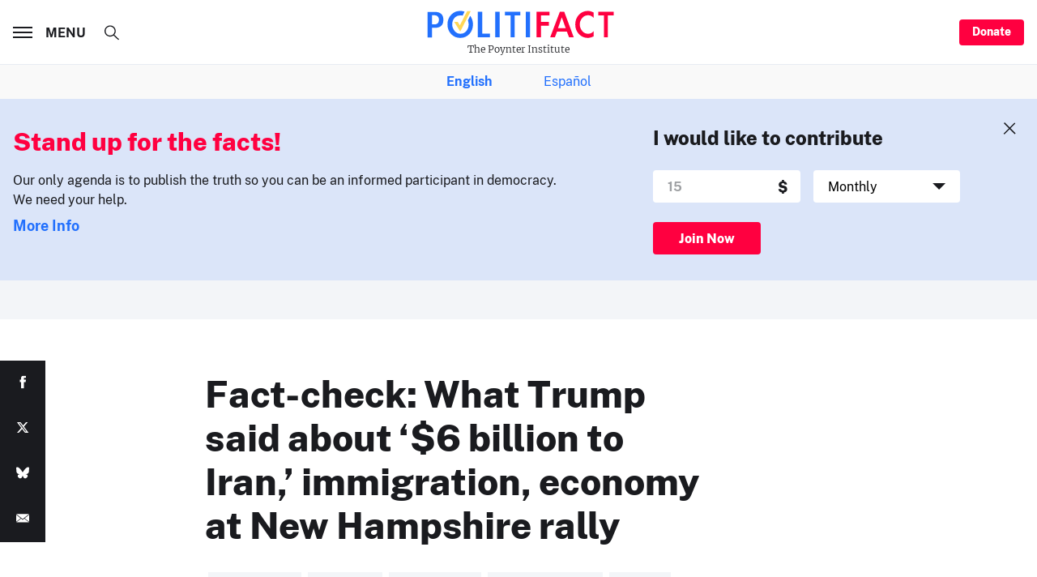

--- FILE ---
content_type: text/html; charset=utf-8
request_url: https://e.infogram.com/d250b5d8-da92-4377-9989-106dc1c9c004?parent_url=https%3A%2F%2Fapi.politifact.com%2Farticle%2F2023%2Foct%2F09%2Ffact-check-trump-on-about-bidens-6-billion-to-iran%2F&src=embed
body_size: 8658
content:
<!DOCTYPE HTML>
<html lang="en">
<head>
    <meta charset="utf-8">
    <meta http-equiv="X-UA-Compatible" content="IE=edge, Chrome=1"/>
    <meta http-equiv="x-dns-prefetch-control" content="on">
    <meta name="viewport" content="width=device-width, initial-scale=1" />
    <title>Untitled infographic - Infogram</title>
    <link rel="dns-prefetch" href="https://cdn.jifo.co">
<link rel="preconnect" href="https://cdn.jifo.co" />

    <link rel="preload" href="/api/stylesheets/537" as="style">
    <link rel="preload" as="script" href="https://cdn.jifo.co/js/dist/bundle_vendor-f95bb7bd9b764217df5f-1-webpack.js" crossorigin="anonymous"/>
    <link rel="preload" as="script" href="https://cdn.jifo.co/js/dist/embed_responsive_viewer-942af458d53d1ab0ffc0-1-webpack.js" crossorigin="anonymous"/>
    <link rel="stylesheet"href="https://cdn.jifo.co/css/dist/cebefb1b2b9384b3.css">
    <link rel="icon" href="https://cdn.jifo.co/js/dist/6306bc3983ca5663eccfb7dc5c99eb14.ico" type="image/x-icon">
    <link rel="canonical" href="https://infogram.com/untitled-1h1749vg0vxyl6z">
<style>.chart *{line-height:normal}.moveable{margin-bottom:30px!important}.capture-mode .moveable_w:last-child .moveable:last-child,.download-mode .moveable_w:last-child .moveable:last-child,.embed-mode .moveable_w:last-child .moveable:last-child,.web-mode .moveable_w:last-child .moveable:last-child{margin-bottom:0!important}.ig-separator{margin-bottom:0!important;margin-top:-30px;padding-bottom:30px;padding-top:30px}.video{padding-bottom:75%;height:0}.video iframe{border:0;width:100%;height:100%;position:absolute;top:0;left:0}.ig-items{margin:30px;padding-top:0}svg .igc-pie-center-text .igc-pie-center-text-node{font-family:'PT Sans Narrow','Arial Narrow';font-size:24px;fill:#626262;font-weight:400;font-style:normal}svg .igc-wc-node{cursor:default}.igc-treemap-node-text-name{font-family:Arial;font-weight:400}.igc-treemap-node-text-value{font-family:Arial}svg .igc-pie-center-text .igc-pie-center-text-node{font-family:Arial;font-weight:600;fill:#222;font-size:30px}.igc-sheet{margin-bottom:15px}.igc-sheets{margin-bottom:15px}.igc-sheets .igc-sheet .igc-sheet-label,.igc-sheets .igc-sheet.active .igc-sheet-label,.igc-sheets .igc-sheet:hover .igc-sheet-label{color:#222;margin-left:5px;font-family:Arial!important;font-size:12px!important;font-weight:400!important}.igc-sheets .igc-sheet.active .igc-sheet-label,.igc-sheets .igc-sheet:hover .igc-sheet-label{color:rgba(34,34,34,.7)}.igc-sheets .igc-sheet .igc-sheet-ico,.igc-sheets .igc-sheet:hover .igc-sheet-ico{background:rgba(192,192,192,.3);border-color:#222;transition:.2s}.igc-sheets .igc-sheet:hover .igc-sheet-ico{background:silver}.igc-sheets .igc-sheet.active .igc-sheet-ico{background:#222}.igc-sheets .igc-sheet.active .igc-sheet-ico::after,.igc-sheets .igc-sheet:hover .igc-sheet-ico::after{height:6px;width:6px;left:6px;top:6px;background:#fff}.igc-textual-figure{font-family:Arial;font-size:30px;font-weight:600}.igc-textual-text.innertext{line-height:33px}.igc-textual-fact{color:#222;font-family:Noto Serif;font-size:14px;font-weight:400}.innertext .igc-textual-fact{line-height:21px}.igc-textual-icon{padding-right:30px;padding-top:7px}.igc-table .igc-table-cell{font-family:Arial;font-size:12px;font-weight:400}.igc-table .igc-table-header{font-family:Arial;font-size:12px;font-weight:400;padding-left:9px}.ig-container{background:#fff}.headline{font-family:Arial;font-size:38px;font-weight:600;color:#222;text-align:left}.headline .innertext{line-height:38px}.chart-title{font-family:Arial;font-size:30px;font-weight:600;color:#222;text-align:left}.chart-title .innertext{line-height:33px}.bodytext{font-family:Noto Serif;font-size:14px;font-weight:400;color:#222;text-align:left;line-height:21px}.quote{font-family:Arial;font-size:28px;font-weight:700;color:#222;text-align:left;border:4px solid #a8a9ad;padding:20px;background:url(https://d1m5pq7b4fzvad.cloudfront.net/537/quote.svg) 30px 20px no-repeat;background-size:28px 22px;padding-left:78px;padding-top:15px}.quote .innertext{line-height:31px}.quotetitle{font-family:Noto Serif;font-size:14px;font-weight:400;color:#a7a9ac;margin-top:5px}.quote .quotetitle .innertext{line-height:21px}.tt_tooltip{color:#fff;font-family:Arial;font-size:14px;font-weight:400}.igc-legend-entry{margin-top:15px}.igc-legend{padding-top:10px;padding-bottom:0}.footer-bottom{padding-top:15px;overflow:hidden;margin-bottom:15px}.ig-separator-line{background:rgba(167,169,172,.7)}.heatmap-legend{background:rgba(255,255,255,.7)}.heatmap-label,.heatmap-legend-item{color:#a7a9ac;font-size:12px;font-weight:400;font-family:Arial}.igc-graph-pie-piece{stroke:rgba(255,255,255,0.7)}.igc-tabs .igc-tab-active{background:#fff}.igc-tabs .igc-tab .igc-tab-content,.igc-tabs .igc-tab.icon-down:after{font-family:Arial;color:#a7a9ac;font-weight:400}.igc-tab-switcher,.igc-tabs .igc-tab{color:#a7a9ac}.igc-tabs.igc-tabs-dropdown .igc-tab-name{font-family:Arial;color:#a7a9ac}.captiontext{font-family:Arial;color:#a7a9ac;font-weight:400}.captiontext .innertext{line-height:1.5}.igc-table-search{color:#e35030;font-size:12px;font-weight:400;font-family:Arial}#footer{margin-left:30px;margin-right:30px}.bodytext .innertext a,.bodytext .innertext a:visited{color:#00e}</style>


    
    <script async src="https://s.infogram.com/t.js?v3" data-report-open data-infogram-track-id="1h1749vg0vxyl6z" data-tag="embed"
            data-track-url="https://s.infogram.com/t2"></script>
    

    <style>
        

        @keyframes infogram-loader {
            100% {
                transform: rotate(360deg);
                -webkit-transform: rotate(360deg);
                -moz-transform: rotate(360deg);
            }
        }
        #embed-loader {
            min-width: 120px;
            min-height: 120px;
        }
        #embed-loader i {
            display: block;
            width: 40px;
            height: 40px;
            margin: 40px auto;
            padding: 0;
            border: 5px solid;
            border-top-color: transparent;
            border-left-color: transparent;
            border-radius: 50%;
            color: #A6A6A6;
            animation: infogram-loader 0.9s linear infinite;
            -webkit-animation: infogram-loader 0.9s linear infinite;
            -moz-animation: infogram-loader 0.9s linear infinite;
        }
    </style>
</head>

<body data-window-graphicID="2d9d9b10-c512-4e2e-97b6-567e112ee03d" data-window-stylesheet="537"
      data-window-__viewMode="embed" data-fonts="" data-fullscreen="off" data-aside="on"
      data-user-status="anonymous" data-password-protected="false"
      data-user-id="false" >
<div id="dialog-container"></div>
<div id="tooltip-container"></div>
<div id="middle">
    <div id="embed-loader"><i></i></div>
</div>

<script>window.infographicData={"id":322834656,"type":0,"block_id":"2d9d9b10-c512-4e2e-97b6-567e112ee03d","theme_id":537,"user_id":2859131,"team_user_id":2859172,"path":"d250b5d8-da92-4377-9989-106dc1c9c004","title":"","description":"","tags":"","public":true,"publicAccess":false,"private_link_enabled":0,"thumb":"https:\u002F\u002Finfogram-thumbs-200.s3-eu-west-1.amazonaws.com\u002F2d9d9b10-c512-4e2e-97b6-567e112ee03d.jpg","embedImageUrl":"https:\u002F\u002Finfogram.io\u002Fp\u002F875f5bd6ccc9f0d8fa13655230d3d519.png","previewImageUrl":"https:\u002F\u002Finfogram.io\u002Fp\u002F63979149ad918964bef98459c6ebed2f.png","width":550,"copyright":"","properties":{"tabs":true,"embed_button":"disabled","zeropaddingembed":true,"custom_logo":"infogram","language":"en","logoName":"Infogram logo","publishType":0,"transparent":false,"rtl":false,"export_settings":{"showGrid":true,"showValues":true},"whitelabel":true,"noTracking":false,"decimal_separator":".,","grouping_symbol":"none","title_link":"infogram","custom_link_url":"","embed_button_text":"Spread the truth","showChartsOnScroll":false,"pro":true},"elements":{"content":{"allowFullscreen":true,"allowToShare":true,"assets":{},"content":{"blockOrder":["2d9d9b10-c512-4e2e-97b6-567e112ee03d"],"blocks":{"2d9d9b10-c512-4e2e-97b6-567e112ee03d":{"design":{"header":{"text":""},"hideFooter":false},"entities":["1ecb576b-e549-4551-8543-774424265e5a","6edc708c-44f6-4b74-8cca-5e149a27be1a","81a08f4c-0872-4ea4-a0ef-f65aa9ff4709","4800b5f1-b0a2-4540-b177-f6a354b49102"]}},"entities":{"1ecb576b-e549-4551-8543-774424265e5a":{"accessibility":{"enabled":true},"particleType":"maintitle","text":"Opioid overdose deaths have risen consistently since 1999, regardless of president","type":"RESPONSIVE_PARTICLE"},"4800b5f1-b0a2-4540-b177-f6a354b49102":{"accessibility":{"enabled":true},"particleType":"captiontext","text":"\u003Cp style=\"text-align: left\"\u003E\u003Cb\u003E\u003Ci\u003ENote: Columns in red refer to Republican presidents; columns in blue refer to Democratic presidents.\u003C\u002Fi\u003E\u003C\u002Fb\u003E\u003C\u002Fp\u003E\u003Cp style=\"text-align: right\"\u003E\u003Cb\u003E\u003Ci\u003ESource: \u003Ca href=\"https:\u002F\u002Fwww.cdc.gov\u002Fnchs\u002Fdata\u002Fdatabriefs\u002Fdb457-tables.pdf#4\" rel=\"nofollow noopener noreferrer\" target=\"_blank\"\u003ECenters for Disease Control and Prevention\u003C\u002Fa\u003E\u003C\u002Fi\u003E\u003C\u002Fb\u003E\u003C\u002Fp\u003E","type":"RESPONSIVE_PARTICLE"},"6edc708c-44f6-4b74-8cca-5e149a27be1a":{"accessibility":{"enabled":true},"particleType":"bodytext","text":"\u003Cfont face=\"Arial\"\u003EAge-adjusted rate of drug overdose deaths involving all opioids, 1999-2021, per 100,000 residents.\u003C\u002Ffont\u003E","type":"RESPONSIVE_PARTICLE"},"81a08f4c-0872-4ea4-a0ef-f65aa9ff4709":{"accessibility":{"description":"","enabled":true,"label":"Chart"},"chart_type_nr":1,"colors":["#006cbb","#006cbb","#006cbb","#006cbb","#006cbb","#006cbb","#006cbb","#006cbb"],"custom":{"absoluteDistribution":true,"axis":{"alpha":0.2,"y":{"affix":true,"decimalPlaces":false,"decimalPlacesValue":2}},"categoryLayout":"tilted","categoryWidthAuto":true,"decimalSeparator":".","groupingSymbol":"none","labels":{"graph":{"item":{"format":{"affix":true}}},"tooltip":{"format":{"y":{"affix":true}}}},"singleColor":{"enabled":true},"useAllColumns":true},"data":[[["","Any opioid"],["1999","2.9"],["2000","3.0"],["2001","3.3"],["2002","4.1"],["2003","4.5"],["2004","4.7"],["2005","5.1"],["2006","5.9"],["2007","6.1"],["2008","6.4"],["2009","6.6"],["2010","6.8"],["2011","7.3"],["2012","7.4"],["2013","7.9"],["2014","9.0"],["2015","10.4"],["2016","13.3"],["2017","14.9"],["2018","14.6"],["2019","15.5"],["2020","21.4"],["2021","24.7"]]],"defaultColors":["#006cbb","#55a6e2","#e35030","#f7937d","#f5c825","#fadc6e","#808285","#a7a9ac","#CA2AD8","#329D2F","#EEA146","#9A762E"],"defaultColorsHeatmap":[],"modifier":0,"sheetnames":["Sheet 1"],"sheets_settings":[{"colors":["#006cbb","#006cbb","#e35030","#e35030","#e35030","#e35030","#e35030","#e35030","#e35030","#e35030","#006cbb","#006cbb","#006cbb","#006cbb","#006cbb","#006cbb","#006cbb","#006cbb","#e35030","#e35030","#e35030","#e35030","#006cbb"]}],"type":"RESPONSIVE_CHART"}}},"customFonts":{},"defaultExportSettings":{},"design":{},"designDefaults":{"block":{"background":{"color":"{{backgroundColor|#FFFFFF}}","type":"color"}},"entity":{}},"fonts":{},"footerSettings":{"backgroundOpacity":100},"gridSettings":{"columnCount":4,"rowSpacing":10,"whitespacePercent":3},"hidePageControls":false,"interactivityHint":false,"interlinkedCharts":false,"language":"en","responsive":true,"schemaVersion":23,"themeId":537,"transition":"none","tooltipProjectOptions":{"selectedOption":"default"}},"hash":"34db78ddceb60ba6115d690a0a8311af"},"publishedURLId":"1h1749vg0vxyl6z","createdAt":"2023-01-06T15:48:07.000Z","updatedAt":"2023-01-06T20:50:53.000Z","isTemplateProject":false,"previewImageHeight":857,"theme":{"title":"Politifact","usergroup":"politifact","picture":"https:\u002F\u002Fd1m5pq7b4fzvad.cloudfront.net\u002F537\u002Fthumbnail.png","order":0,"public":0,"width":550,"fonts":"Noto+Serif:400,700","colors":["#006cbb","#55a6e2","#e35030","#f7937d","#f5c825","#fadc6e","#808285","#a7a9ac","#CA2AD8","#329D2F","#EEA146","#9A762E"],"logocolor":"f5c825","logoImages":["https:\u002F\u002Fd1m5pq7b4fzvad.cloudfront.net\u002F537\u002Flogo.png"],"logoUrl":"http:\u002F\u002Fpolitifact.com\u002F","showLogo":"custom","showEmbed":"enabled","embedButtonText":"Share","top":0,"padding":30,"spacing":30,"shrinkMargin":30,"shrinkPadding":0,"spacingElementMin":null,"spacingElementMax":null,"css":"svg .igc-pie-center-text .igc-pie-center-text-node {\n\tfont-family: Arial;\n\tfont-weight: 600;\n\tfill: #222;\n\tfont-size: 30px;\n}\n.igc-sheet {\n\tmargin-bottom: 15px;\n}\n.igc-sheets {\n\tmargin-bottom: 15px;\n}\n.igc-sheets .igc-sheet .igc-sheet-label,\n    .igc-sheets .igc-sheet:hover .igc-sheet-label,\n        .igc-sheets .igc-sheet.active .igc-sheet-label {\n\tcolor: #222;\n\tmargin-left: 5px;\n\tfont-family: Arial !important;\n\tfont-size: 12px !important;\n\tfont-weight: 400 !important;\n}\n.igc-sheets .igc-sheet:hover .igc-sheet-label,.igc-sheets .igc-sheet.active .igc-sheet-label {\n\tcolor: rgba(34,34,34,0.7);\n}\n.igc-sheets .igc-sheet .igc-sheet-ico,\n    .igc-sheets .igc-sheet:hover .igc-sheet-ico {\n\tbackground: rgba(192,192,192,0.3);\n\tborder-color: #222;\n\ttransition: .2s;\n}\n.igc-sheets .igc-sheet:hover .igc-sheet-ico {\n\tbackground: #c0c0c0;\n}\n.igc-sheets .igc-sheet.active .igc-sheet-ico {\n\tbackground: #222;\n}\n.igc-sheets .igc-sheet.active .igc-sheet-ico::after,\n    .igc-sheets .igc-sheet:hover .igc-sheet-ico::after {\n\theight: 6px;\n\twidth: 6px;\n\tleft: 6px;\n\ttop: 6px;\n\tbackground: #fff;\n}\n.igc-textual-figure {\n\tfont-family: Arial;\n\tfont-size: 30px;\n\tfont-weight: 600;\n}\n.igc-textual-text.innertext {\n\tline-height: 33px;\n}\n.igc-textual-fact {\n\tcolor: #222;\n\tfont-family: Noto Serif;\n\tfont-size: 14px;\n\tfont-weight: 400;\n}\n.innertext .igc-textual-fact {\n\tline-height: 21px;\n}\n.igc-textual-icon {\n\tpadding-right: 30px;\n\tpadding-top: 7px;\n}\n.igc-table .igc-table-cell {\n\tfont-family: Arial;\n\tfont-size: 12px;\n\tfont-weight: 400;\n}\n.igc-table .igc-table-header {\n\tfont-family: Arial;\n\tfont-size: 12px;\n\tfont-weight: 400;\n\tpadding-left: 9px;\n}\n.ig-container {\n\tbackground: #fff;\n}\n.headline {\n\tfont-family: Arial;\n\tfont-size: 38px;\n\tfont-weight: 600;\n\tcolor: #222;\n\ttext-align: left;\n}\n.headline .innertext {\n\tline-height: 38px;\n}\n.chart-title {\n\tfont-family: Arial;\n\tfont-size: 30px;\n\tfont-weight: 600;\n\tcolor: #222;\n\ttext-align: left;\n}\n.chart-title .innertext {\n\tline-height: 33px;\n}\n.bodytext {\n\tfont-family: Noto Serif;\n\tfont-size: 14px;\n\tfont-weight: 400;\n\tcolor: #222;\n\ttext-align: left;\n\tline-height: 21px;\n}\n.quote {\n\tfont-family: Arial;\n\tfont-size: 28px;\n\tfont-weight: 700;\n\tcolor: #222;\n\ttext-align: left;\n\tborder: 4px solid #a8a9ad;\n\tpadding: 20px;\n\tbackground: url(https:\u002F\u002Fd1m5pq7b4fzvad.cloudfront.net\u002F537\u002Fquote.svg) 30px 20px no-repeat;\n\tbackground-size: 28px 22px;\n\tpadding-left: 78px;\n\tpadding-top: 15px;\n}\n.quote .innertext {\n\tline-height: 31px;\n}\n.quotetitle {\n\tfont-family: Noto Serif;\n\tfont-size: 14px;\n\tfont-weight: 400;\n\tcolor: #a7a9ac;\n\tmargin-top: 5px;\n}\n.quote .quotetitle .innertext {\n\tline-height: 21px;\n}\n.tt_tooltip {\n\tcolor: #FFF;\n\tfont-family: Arial;\n\tfont-size: 14px;\n\tfont-weight: 400;\n}\n.igc-legend-entry {\n\tmargin-top: 15px;\n}\n.igc-legend {\n\tpadding-top: 10px;\n\tpadding-bottom: 0;\n}\n.footer-bottom {\n\tpadding-top: 15px;\n\toverflow: hidden;\n\tmargin-bottom: 15px;\n}\n.ig-separator-line {\n\tbackground: rgba(167,169,172,0.7);\n}\n.heatmap-legend {\n\tbackground: rgba(255,255,255,0.7);\n}\n.heatmap-legend-item,\n.heatmap-label {\n\tcolor: #a7a9ac;\n\tfont-size: 12px;\n\tfont-weight: 400;\n\tfont-family: Arial;\n}\n.igc-graph-pie-piece {\n\tstroke: rgba(255,255,255,0.7);\n}\n.igc-tabs .igc-tab-active {\n\tbackground: #fff;\n}\n.igc-tabs .igc-tab .igc-tab-content,\n          .igc-tabs .igc-tab.icon-down:after {\n\tfont-family: Arial;\n\tcolor: #a7a9ac;\n\tfont-weight: 400;\n}\n.igc-tabs .igc-tab,\n          .igc-tab-switcher {\n\tcolor: #a7a9ac;\n}\n.igc-tabs.igc-tabs-dropdown .igc-tab-name {\n\tfont-family: Arial;\n\tcolor: #a7a9ac;\n}\n.captiontext {\n\tfont-family: Arial;\n\tcolor: #a7a9ac;\n\tfont-weight: 400;\n}\n.captiontext .innertext {\n\tline-height: 1.5;\n}\n.igc-table-search {\n\tcolor: #e35030;\n\tfont-size: 12px;\n\tfont-weight: 400;\n\tfont-family: Arial;\n}\n","charts":{"wordcloud":{"labels":{"fontWeight":"400","fontFamily":"Arial"}},"treemap":{"labels":{"name":{"fontFamily":"Arial","fontWeight":"400"},"value":{"fontFamily":"Arial"}}},"table":{"shapeFill":"#006cbb","headerColor":"#006cbb","cellColor":"#e35030","headerBackground":"#eee","cellBackground":"#fff","cell":{"font-family":"Arial","font-size":"12px","font-weight":"400"},"header":{"font-family":"Arial","font-size":"12px","font-weight":"400"}},"legend":{"color":{"label":{"active":"rgb(34, 34, 34)","hover":"rgba(34, 34, 34, 0.7)","inactive":"rgb(34, 34, 34)"},"icon":{"inactive":"rgba(167, 169, 172, 0.2)"}},"layouts":{"bottom":{"legend":{"entry":{"marginTop":"15px"},"marginTop":"10px","marginBottom":"0"}}}},"sheetSwitch":{"style":{"tab":{"font-family":"Arial","font-weight":500,"font-style":"normal","colors":{"dropdown":{"selectIcon":"#a7a9ac","leftSwitcherIcon":"#a7a9ac","rightSwitcherIcon":"#a7a9ac"}},"font-size":"13px","color":"#a7a9ac"}}},"gauge":{"colors":{"background":"#c0c0c0","needle":"#484848"}},"waterfall":{"colors":"006cbb 55a6e2 e35030"},"candle":{"colors":{"up":"#55a6e2","down":"#006cbb"}},"barRadial":{"colors":{"background":"#c0c0c0"}},"pictorialBar":{"style":{"graph":{"item":{"value":{"font-family":"Arial","font-size":"38px","font-weight":600}}}},"colors":{"background":"#e8e8e8"}},"barProgress":{"colors":{"background":"#c0c0c0"}},"map":{"countryFill":"#c0c0c0","hotColor":"#006cbb","coldColor":"#cecece"},"tooltip":{"container":{"color":"#FFF","fontFamily":"Arial","fontSize":"14px","fontWeight":"400"}}},"chartOptions":{"bar":{"axesTitleStyle":{"labelFontStyle":{"font-family":"Arial","font-size":12,"fill":"#222","font-weight":400}}},"gauge":{"gaugeNeedleStyle":{"fill":"#484848"},"gaugeFillStyle":{"stroke-width":0},"gaugeStyle":{"fill":"#c0c0c0"},"_gaugeTextOptions":{"labelFontStyle":{"font-family":"Arial","font-size":12,"fill":"#222","font-weight":400}}},"pictosize":{},"matrix":{},"pictobar":{"shapeStyleEmpty":{"fill":"#e8e8e8"},"cellTextWrapperOptions":{"text":{"labelFontStyle":{"font-family":"Arial","font-weight":600,"font-size":38,"fill":"#222"}}}},"progress":{"backgroundInactive":{"fill":"#c0c0c0"}},"map":{"countryStroke":"#c0c0c0","countryFill":"#c0c0c0","hotColor":"#006cbb","coldColor":"#cecece"},"candle":{"colors":"006cbb 55a6e2 e35030"},"waterfall":{"colors":"006cbb 55a6e2 e35030"},"common":{"panelMarginY":8,"inTextStyle":{"font-family":"Noto Serif","font-weight":400}}},"chartDefaults":{"6_0":{"custom":{"labels":{"axis":{"x":{"tick":{"enabled":true}},"y":{"tick":{"enabled":true}}}},"hideOverlapValues":false}},"40_0":{"custom":{"labels":{"axis":{"x":{"tick":{"enabled":true}},"y":{"tick":{"enabled":true}}}}}},"4_0":{"custom":{"labels":{"axis":{"x":{"tick":{"enabled":true}},"y":{"tick":{"enabled":true}}}}}},"17_0":{"custom":{"labels":{"axis":{"x":{"tick":{"enabled":true}},"y":{"tick":{"enabled":true}}}},"hideOverlapValues":false}},"4_1":{"custom":{"labels":{"axis":{"x":{"tick":{"enabled":true}},"y":{"tick":{"enabled":true}}}}}},"2_1":{"custom":{"labels":{}}},"38_0":{"custom":{"labels":{"axis":{"x":{"tick":{"enabled":true}},"y":{"tick":{"enabled":true}}}},"hideOverlapValues":false}},"41_0":{"custom":{"labels":{"axis":{"x":{"tick":{"enabled":true}},"y":{"tick":{"enabled":true}}}}}},"49_0":{"custom":{"labels":{"axis":{"x":{"tick":{"enabled":true}},"y":{"tick":{"enabled":true}}}}}},"1_0":{"custom":{"labels":{"axis":{"x":{"tick":{"enabled":true}},"y":{"tick":{"enabled":true}}}}}},"10_0":{"custom":{"labels":{"axis":{"x":{"tick":{"enabled":true}},"y":{"tick":{"enabled":true}}}}}},"1_1":{"custom":{"labels":{"axis":{"x":{"tick":{"enabled":true}},"y":{"tick":{"enabled":true}}}}}},"39_0":{"custom":{"labels":{"axis":{"x":{"tick":{"enabled":true}},"y":{"tick":{"enabled":true}}}}}},"37_0":{"custom":{"labels":{"axis":{"x":{"tick":{"enabled":true}},"y":{"tick":{"enabled":true}}}}}},"2_0":{"custom":{"labels":{}}},"2_2":{"custom":{"labels":{}}},"22_0":{"custom":{"labels":{}}},"34_0":{"custom":{"labels":{}}},"30_0":{"custom":{"labels":{"axis":{"x":{"tick":{"enabled":true}},"y":{"tick":{"enabled":true}}}}}},"31_0":{"custom":{"labels":{"axis":{"x":{"tick":{"enabled":true}},"y":{"tick":{"enabled":true}}}}}},"35_0":{"custom":{"labels":{"axis":{"x":{"tick":{"enabled":true}},"y":{"tick":{"enabled":true}}}}}},"36_0":{"custom":{"labels":{"axis":{"x":{"tick":{"enabled":true}},"y":{"tick":{"enabled":true}}}}}},"15_1":{"custom":{"labels":{"axis":{"x":{"tick":{"enabled":true}},"y":{"tick":{"enabled":true}}}}}},"15_0":{"custom":{"labels":{"axis":{"x":{"tick":{"enabled":true}},"y":{"tick":{"enabled":true}}}}}},"32_0":{"custom":{"labels":{"axis":{"x":{"tick":{"enabled":true}},"y":{"tick":{"enabled":true}}}}}},"12_0":{"custom":{"labels":{"axis":{"x":{"tick":{"enabled":true}},"y":{"tick":{"enabled":true}}}}}},"10_1":{"custom":{"labels":{"axis":{"x":{"tick":{"enabled":true}},"y":{"tick":{"enabled":true}}}}}},"33_0":{"custom":{"labels":{"axis":{"x":{"tick":{"enabled":true}},"y":{"tick":{"enabled":true}}}}}},"20_0":{"custom":{"labels":{"axis":{"x":{"tick":{"enabled":true}},"y":{"tick":{"enabled":true}}}}}},"6_1":{"custom":{"labels":{"axis":{"x":{"tick":{"enabled":true}},"y":{"tick":{"enabled":true}}}}}},"16_1":{"custom":{"labels":{"axis":{"x":{"tick":{"enabled":true}},"y":{"tick":{"enabled":true}}}}}},"16_0":{"custom":{"labels":{"axis":{"x":{"tick":{"enabled":true}},"y":{"tick":{"enabled":true}}}}}},"3_0":{"custom":{"labels":{}}},"7_0":{"custom":{"labels":{}}},"21_0":{"custom":{"labels":{}}},"29_0":{"custom":{"labels":{}}},"29_1":{"custom":{"labels":{}}},"19_0":{"custom":{"labels":{},"hasAlternateColors":true}},"5_0":{"custom":{"labels":{"axis":{"x":{"tick":{}},"y":{"tick":{"enabled":true}}}}}},"28_0":{"custom":{"labels":{}}},"18_0":{"custom":{"labels":{}}},"11_0":{"custom":{"labels":{}}},"26_0":{"custom":{"labels":{"axis":{"x":{"tick":{"enabled":true}},"y":{"tick":{"enabled":true}}}}}},"27_0":{"custom":{"labels":{"axis":{"x":{"tick":{"enabled":true}},"y":{"tick":{"enabled":true}}}}}},"24_0":{"custom":{"labels":{"axis":{"x":{"tick":{}}}},"doubleDigitDates":true}},"23_0":{"custom":{}},"42_0":{"custom":{}},"9_2":{"custom":{"labels":{"axis":{"x":{"tick":{}},"y":{}}}}},"43_0":{"custom":{"labels":{}}},"44_0":{"custom":{"labels":{"axis":{"x":{"tick":{"enabled":true}},"y":{"tick":{"enabled":true}}}}}},"45_0":{"custom":{"labels":{"axis":{"x":{"tick":{"enabled":true}},"y":{"tick":{"enabled":true}}}}}},"46_0":{"custom":{"labels":{"axis":{"x":{"tick":{"enabled":true}},"y":{"tick":{"enabled":true}}}}}},"47_0":{"custom":{"labels":{"axis":{"x":{"tick":{"enabled":true}},"y":{"tick":{"enabled":true}}}}}},"48_0":{"custom":{"labels":{"axis":{"x":{}}}}},"50_0":{"custom":{"labels":{"axis":{"x":{},"y":{}}}}}},"color":{"element":{"text":"#a7a9ac","bg":"transparent"},"chart":{"text":"#a7a9ac","bg":"transparent"},"text":"#a7a9ac","bg":"#fff"},"colorPresets":[],"localFonts":{"google":[{"fontFamily":"Noto Serif","fontWeights":[400,700]}],"local":[],"typekit":[]},"font":{"label":{"fontSize":12,"fontWeight":400},"common":{"textAlign":"initial","fontSize":12,"fontStyle":"normal","fontWeight":"400","fontFamily":"Arial"},"legend":{"fontWeight":"400","fontSize":"12px","fontFamily":"Arial"}},"fontPresets":[],"fontFamilies":["Noto Serif","Arial"],"footerOptions":{"common":{"borderColor":"#a7a9ac","borderWidth":2},"copyrightNotice":{"enabled":false,"fontFamily":"PT Sans Narrow","fontSize":14,"color":"#4b4b4b","fontWeight":400,"fontStyle":"normal"},"shareButton":{"enabled":true,"background":"#f5c825","text":"Share","color":"#ffffff","fontFamily":"Roboto, Arial, sans-serif","fontSize":13,"fontWeight":400,"fontStyle":"normal","position":"right"},"logo":{"position":"left","enabled":true,"background":"#f5c825"}},"archived":false,"tabs":true,"zeroPaddingEmbed":true,"freelayoutContents":{"defaults":{"foregroundColor":"#a7a9ac","backgroundColor":"#fff","fontFamily":"Arial","fontSize":12,"lineHeight":1.5,"textAlign":"ALIGN_LEFT"},"fontFamilies":{"font1":"Roboto"},"fontSizes":{"extraLarge":64,"large":48,"medium":18,"small":12},"elements":{"TEXT":{"h1":{"fontSize":"38px","fontFamily":"Arial","fontWeight":700,"foregroundColor":"#222"},"h2":{"fontSize":"30px","fontFamily":"Arial","fontWeight":700,"foregroundColor":"#222"},"body":{"fontSize":"14px","fontFamily":"Noto Serif","foregroundColor":"#222","lineHeight":1.5},"caption":{"fontSize":"13px","fontFamily":"Arial","foregroundColor":"#a7a9ac"}},"SHAPE":{"fillColor":"#006cbb","strokeColor":"#006cbb"},"IMAGE":{"fillColor":"#006cbb"}},"colors":["#006cbb","#55a6e2","#e35030","#f7937d","#f5c825","#fadc6e","#808285","#a7a9ac","#CA2AD8","#329D2F","#EEA146","#9A762E"]},"id":537,"thumb":null,"version":1,"parentId":0,"enabledResponsive":true,"enabledFreeLayout":true,"createdAt":"2016-07-25T03:08:47.000Z","updatedAt":"2024-09-20T10:03:12.000Z","created_at":"2016-07-25T03:08:47.000Z","updated_at":"2024-09-20T10:03:12.000Z"},"canUseLinks":true,"embed":"\u003Cscript id=\"infogram_0_d250b5d8-da92-4377-9989-106dc1c9c004\" title=\"\" src=\"https:\u002F\u002Fe.infogram.com\u002Fjs\u002Fdist\u002Fembed.js?faE\" type=\"text\u002Fjavascript\"\u003E\u003C\u002Fscript\u003E","embedIframe":"\u003Ciframe src=\"https:\u002F\u002Fe.infogram.com\u002Fd250b5d8-da92-4377-9989-106dc1c9c004?src=embed\" title=\"\" width=\"550\" height=\"857\" scrolling=\"no\" frameborder=\"0\" style=\"border:none;\" allowfullscreen=\"allowfullscreen\"\u003E\u003C\u002Fiframe\u003E","embedImageResponsive":"\u003Cscript id=\"infogramimg_0_d250b5d8-da92-4377-9989-106dc1c9c004\" title=\"\" src=\"https:\u002F\u002Fe.infogram.com\u002Fjs\u002Fdist\u002Fembed.js?vsz\" type=\"text\u002Fjavascript\"\u003E\u003C\u002Fscript\u003E","embedImageIframe":"","embedAMP":"\u003Camp-iframe width=\"550\" height=\"857\" layout=\"responsive\" sandbox=\"allow-scripts allow-same-origin allow-popups\" resizable allowfullscreen frameborder=\"0\" src=\"https:\u002F\u002Fe.infogram.com\u002Fd250b5d8-da92-4377-9989-106dc1c9c004?src=embed\"\u003E\u003Cdiv style=\"visibility: hidden\" overflow tabindex=0 role=button aria-label=\"Loading...\" placeholder\u003ELoading...\u003C\u002Fdiv\u003E\u003C\u002Famp-iframe\u003E","embedAMPImage":"\u003Camp-iframe width=\"550\" height=\"857\" layout=\"responsive\" sandbox=\"allow-scripts allow-same-origin allow-popups\" resizable allowfullscreen frameborder=\"0\" src=\"https:\u002F\u002Fe.infogram.com\u002Fd250b5d8-da92-4377-9989-106dc1c9c004?src=embed\"\u003E\u003Cdiv style=\"visibility: hidden\" overflow tabindex=0 role=button aria-label=\"Loading...\" placeholder\u003ELoading...\u003C\u002Fdiv\u003E\u003C\u002Famp-iframe\u003E","embedWordpress":"[infogram id=\"d250b5d8-da92-4377-9989-106dc1c9c004\" prefix=\"ShI\" format=\"interactive\" title=\"\"]","embedWordpressImage":"[infogram id=\"d250b5d8-da92-4377-9989-106dc1c9c004\" prefix=\"QaR\" format=\"image\" title=\"\"]","embedAsync":"\u003Cdiv class=\"infogram-embed\" data-id=\"d250b5d8-da92-4377-9989-106dc1c9c004\" data-type=\"interactive\" data-title=\"\"\u003E\u003C\u002Fdiv\u003E\u003Cscript\u003E!function(e,n,i,s){var d=\"InfogramEmbeds\";var o=e.getElementsByTagName(n)[0];if(window[d]&&window[d].initialized)window[d].process&&window[d].process();else if(!e.getElementById(i)){var r=e.createElement(n);r.async=1,r.id=i,r.src=s,o.parentNode.insertBefore(r,o)}}(document,\"script\",\"infogram-async\",\"https:\u002F\u002Fe.infogram.com\u002Fjs\u002Fdist\u002Fembed-loader-min.js\");\u003C\u002Fscript\u003E","embedImageAsync":"\u003Cdiv class=\"infogram-embed\" data-id=\"d250b5d8-da92-4377-9989-106dc1c9c004\" data-type=\"image\" data-title=\"\"\u003E\u003C\u002Fdiv\u003E\u003Cscript\u003E!function(e,n,i,s){var d=\"InfogramEmbeds\";var o=e.getElementsByTagName(n)[0];if(window[d]&&window[d].initialized)window[d].process&&window[d].process();else if(!e.getElementById(i)){var r=e.createElement(n);r.async=1,r.id=i,r.src=s,o.parentNode.insertBefore(r,o)}}(document,\"script\",\"infogram-async\",\"https:\u002F\u002Fe.infogram.com\u002Fjs\u002Fdist\u002Fembed-loader-min.js\");\u003C\u002Fscript\u003E","indexStatus":true,"branding":{"colors":[{"template":false,"value":"#71BF44"}],"fonts":[],"webfonts":[],"allowToShare":false,"allowFullscreen":false,"publicDownloads":false}};</script>

<script class="app-bundle" delaysrc="https://cdn.jifo.co/js/dist/bundle_vendor-f95bb7bd9b764217df5f-1-webpack.js" crossorigin="anonymous"></script>

<script class="app-bundle" delaysrc="https://cdn.jifo.co/js/dist/embed_responsive_viewer-942af458d53d1ab0ffc0-1-webpack.js" crossorigin="anonymous" async></script>

<script>
    window.loadingLog = [];
    window.parent.postMessage('frameStart', '*');
    window.publicViewConfig = {"cdn":"https:\u002F\u002Fcdn.jifo.co","mapsCDN":"https:\u002F\u002Fmaps.jifo.co","assetsCDN":"https:\u002F\u002Fassets.jifo.co","env":"production","liveDataURL":"https:\u002F\u002Flive-data.jifo.co\u002F"};
    window.embedType = '';

    function initDelayedScripts() {
        var nodes = document.querySelectorAll('script[delaysrc]');
        for (var i = 0; i < nodes.length; i++) {
            var node = nodes[i];
            node.src = node.attributes.delaysrc.nodeValue;
            node.attributes.removeNamedItem('delaysrc');
        }
    }

    if ('serviceWorker' in navigator && !navigator.serviceWorker.controller) {
        navigator.serviceWorker.register('/sw.js').then(
            function (registration) {
                var worker = registration.active || registration.waiting || registration.installing;
                if (worker.state === 'activated') {
                    initDelayedScripts();
                } else {
                    worker.addEventListener('statechange', function (e) {
                        if (e.target.state === 'activated') {
                            initDelayedScripts();
                        }
                    });
                }
            },
            initDelayedScripts
        );
    } else {
        initDelayedScripts();
    }
</script>
</body>
</html>


--- FILE ---
content_type: text/html; charset=utf-8
request_url: https://www.google.com/recaptcha/api2/aframe
body_size: 266
content:
<!DOCTYPE HTML><html><head><meta http-equiv="content-type" content="text/html; charset=UTF-8"></head><body><script nonce="EobPiE_aFbnZG8ovUs1LWw">/** Anti-fraud and anti-abuse applications only. See google.com/recaptcha */ try{var clients={'sodar':'https://pagead2.googlesyndication.com/pagead/sodar?'};window.addEventListener("message",function(a){try{if(a.source===window.parent){var b=JSON.parse(a.data);var c=clients[b['id']];if(c){var d=document.createElement('img');d.src=c+b['params']+'&rc='+(localStorage.getItem("rc::a")?sessionStorage.getItem("rc::b"):"");window.document.body.appendChild(d);sessionStorage.setItem("rc::e",parseInt(sessionStorage.getItem("rc::e")||0)+1);localStorage.setItem("rc::h",'1770146780791');}}}catch(b){}});window.parent.postMessage("_grecaptcha_ready", "*");}catch(b){}</script></body></html>